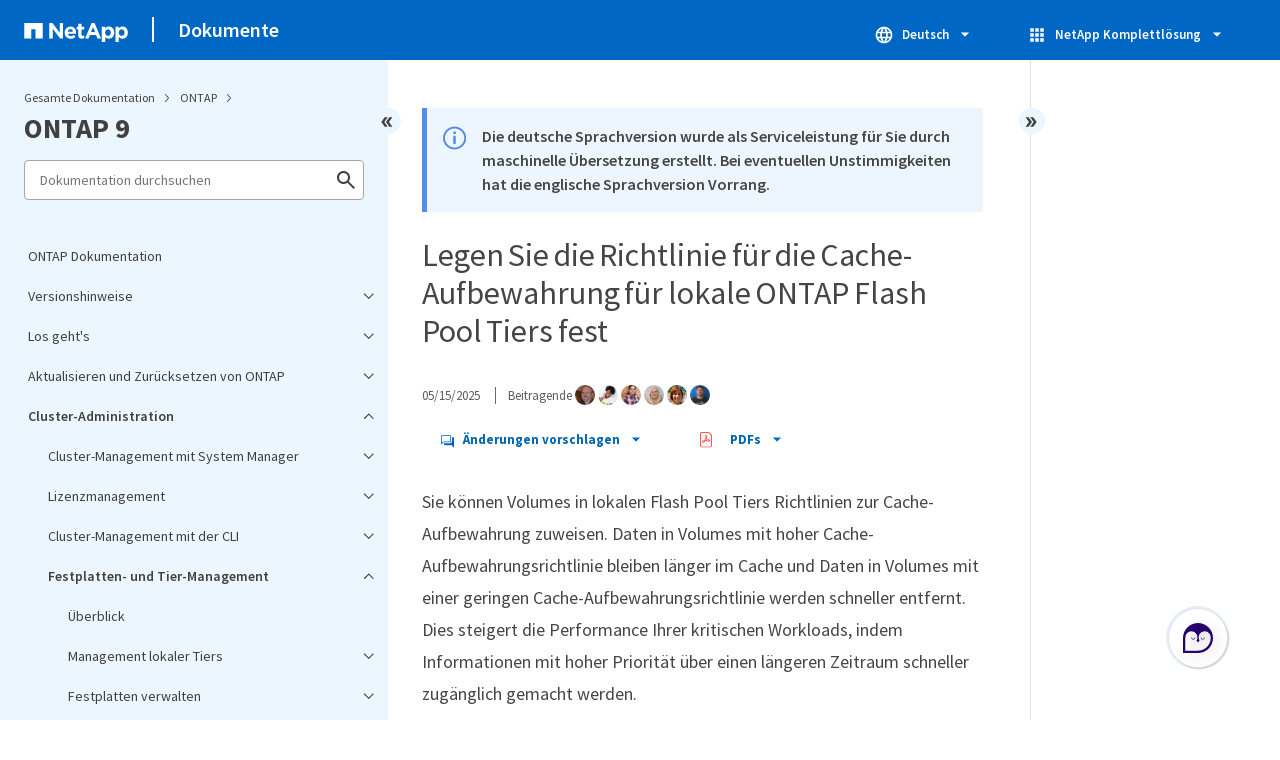

--- FILE ---
content_type: application/x-javascript;charset=utf-8
request_url: https://sometrics.netapp.com/id?d_visid_ver=5.5.0&d_fieldgroup=A&mcorgid=1D6F34B852784AA40A490D44%40AdobeOrg&mid=67133300921889229185182153363470590471&ts=1769028333178
body_size: -43
content:
{"mid":"67133300921889229185182153363470590471"}